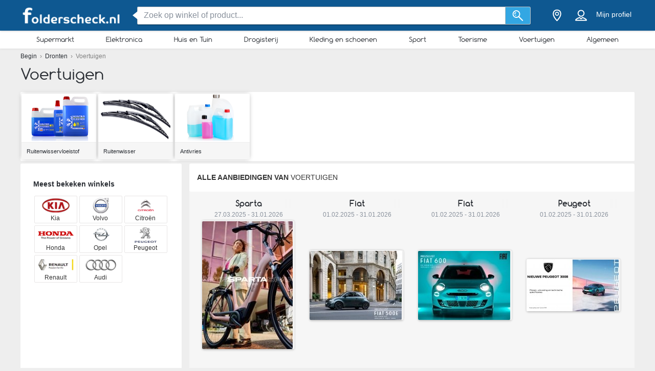

--- FILE ---
content_type: application/javascript; charset=utf-8
request_url: https://fundingchoicesmessages.google.com/f/AGSKWxU0m9fACeMC5TWkZ_WF4HaNZTEd0zNmzOzdTTaXWY_GWSoA1F60VNjlWgx2-iBmx_VjdGZ2ktyfaylvAyQ3fEKQI8ge9-nc_AdqL9CC0Ixes2H9zPbOJhEZ0sh2jk9KYjmniJlCUE3LskqblTfAeq66iuDAQ66l5Ho4QruX4NxA7VTaZK4GdTRkwpff/_/scanscoutplugin.-news-ad-/dfpsearchads./dynamicvideoad?-ads-ns.
body_size: -1290
content:
window['6c2265c2-46bb-4f24-97e4-7fe0162376ff'] = true;